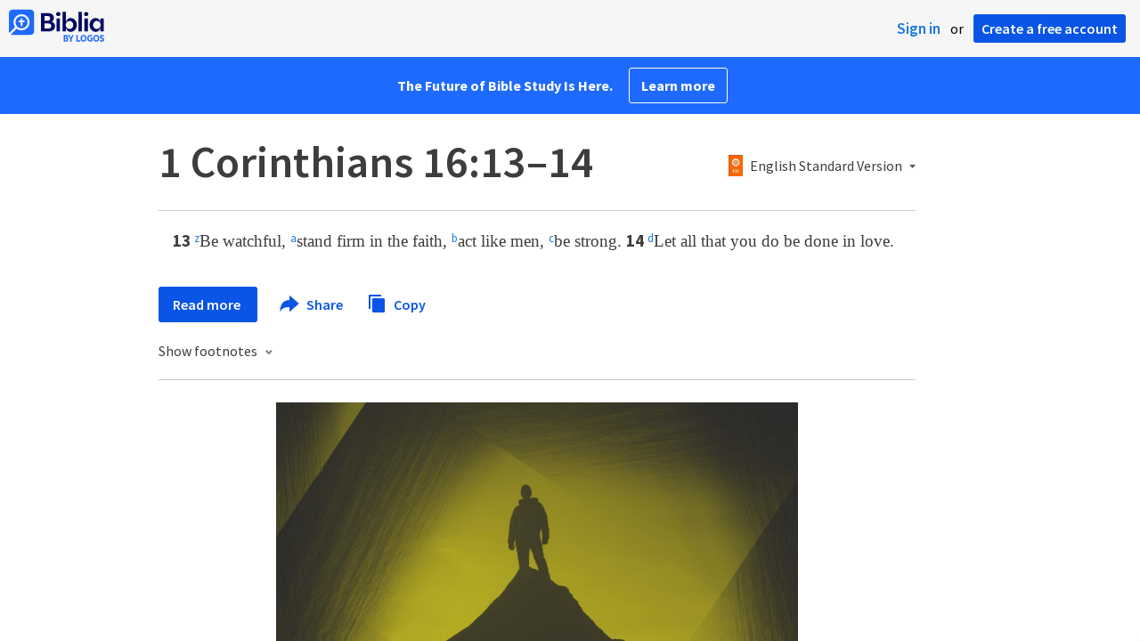

--- FILE ---
content_type: text/html; charset=utf-8
request_url: https://www.google.com/recaptcha/api2/aframe
body_size: 266
content:
<!DOCTYPE HTML><html><head><meta http-equiv="content-type" content="text/html; charset=UTF-8"></head><body><script nonce="H4vezQHCg0H32rDIemqXvg">/** Anti-fraud and anti-abuse applications only. See google.com/recaptcha */ try{var clients={'sodar':'https://pagead2.googlesyndication.com/pagead/sodar?'};window.addEventListener("message",function(a){try{if(a.source===window.parent){var b=JSON.parse(a.data);var c=clients[b['id']];if(c){var d=document.createElement('img');d.src=c+b['params']+'&rc='+(localStorage.getItem("rc::a")?sessionStorage.getItem("rc::b"):"");window.document.body.appendChild(d);sessionStorage.setItem("rc::e",parseInt(sessionStorage.getItem("rc::e")||0)+1);localStorage.setItem("rc::h",'1768742452222');}}}catch(b){}});window.parent.postMessage("_grecaptcha_ready", "*");}catch(b){}</script></body></html>

--- FILE ---
content_type: image/svg+xml
request_url: https://assets.bibliacdn.com/public/images/facebook.svg
body_size: -126
content:
<svg xmlns="http://www.w3.org/2000/svg" width="24" height="24" viewBox="0 0 24 24">
  <g fill="none" fill-rule="evenodd">
    <rect width="24" height="24" fill="#fff" rx="2"/>
    <path fill="#4267b2" d="M13.2527296,20.9888525 L13.2527296,11.9877986 L15.7757933,11.9877986 L16.1101537,8.88598564 L13.2527296,8.88598564 L13.2570162,7.33349837 C13.2570162,6.52449777 13.3350694,6.09101677 14.5149759,6.09101677 L16.0922926,6.09101677 L16.0922926,2.98885248 L13.5688716,2.98885248 C10.5378373,2.98885248 9.4709918,4.49356551 9.4709918,7.02401964 L9.4709918,8.88633692 L7.58164111,8.88633692 L7.58164111,11.9881499 L9.4709918,11.9881499 L9.4709918,20.9888525 L13.2527296,20.9888525 Z"/>
  </g>
</svg>
